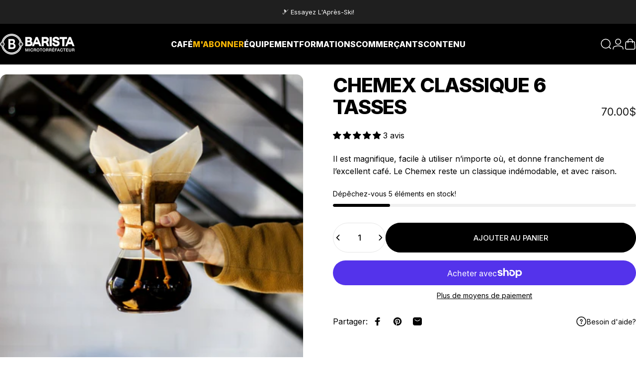

--- FILE ---
content_type: text/html; charset=utf-8
request_url: https://cafebarista.ca/?section_id=sections--17477028184246__header
body_size: 5497
content:
<div id="shopify-section-sections--17477028184246__header" class="shopify-section shopify-section-group-header-group header-section"><style>
  #shopify-section-sections--17477028184246__header {
    --section-padding-top: 20px;
    --section-padding-bottom: 20px;
    --color-background: 0 0 0;
    --color-foreground: 255 255 255;
    --color-transparent: 255 255 255;
  }
</style><menu-drawer id="MenuDrawer" class="menu-drawer drawer drawer--start z-30 fixed bottom-0 left-0 h-full w-full pointer-events-none"
  data-section-id="sections--17477028184246__header"
  hidden
>
  <overlay-element class="overlay fixed-modal invisible opacity-0 fixed bottom-0 left-0 w-full h-screen pointer-events-none" aria-controls="MenuDrawer" aria-expanded="false"></overlay-element>
  <div class="drawer__inner z-10 absolute top-0 flex flex-col w-full h-full overflow-hidden">
    <gesture-element class="drawer__header flex justify-between opacity-0 invisible relative">
      <span class="drawer__title heading lg:text-3xl text-2xl leading-none tracking-tight"></span>
      <button class="button button--secondary button--close drawer__close hidden sm:flex items-center justify-center" type="button" is="hover-button" aria-controls="MenuDrawer" aria-expanded="false" aria-label="Fermer">
        <span class="btn-fill" data-fill></span>
        <span class="btn-text"><svg class="icon icon-close icon-sm" viewBox="0 0 20 20" stroke="currentColor" fill="none" xmlns="http://www.w3.org/2000/svg">
      <path stroke-linecap="round" stroke-linejoin="round" d="M5 15L15 5M5 5L15 15"></path>
    </svg></span>
      </button>
    </gesture-element>
    <div class="drawer__content opacity-0 invisible flex flex-col h-full grow shrink">
      <nav class="relative grow overflow-hidden" role="navigation">
        <ul class="drawer__scrollable drawer__menu relative w-full h-full" role="list" data-parent><li class="drawer__menu-group"><details is="menu-details">
  <summary class="drawer__menu-item block cursor-pointer relative" aria-expanded="false">
    <button type="button" class="heading text-2xl leading-none tracking-tight">Café</button>
  </summary>
  <div class="drawer__submenu z-1 absolute top-0 left-0 flex flex-col w-full h-full" data-parent>
    <button type="button" class="tracking-tight heading text-base shrink-0 flex items-center gap-3 w-full" data-close>Café</button><ul id="DrawerSubMenu-sections--17477028184246__header-1" class="drawer__scrollable flex flex-col h-full"><li class="drawer__menu-group"><a class="drawer__menu-item block heading text-2xl leading-none tracking-tight" href="/collections/espressos">Espresso</a></li><li class="drawer__menu-group"><a class="drawer__menu-item block heading text-2xl leading-none tracking-tight" href="/collections/cafe-filtre">Café Filtre</a></li><li class="drawer__menu-group"><a class="drawer__menu-item block heading text-2xl leading-none tracking-tight" href="/collections/maboite-boites-degustation-cafe">Boîtes</a></li><li class="drawer__menu-group"><a class="drawer__menu-item block heading text-2xl leading-none tracking-tight" href="/collections/collaboration">Collaborations</a></li><li class="drawer__menu-group"><a class="drawer__menu-item block heading text-2xl leading-none tracking-tight" href="/collections/capsules-k-cup">Capsules K-Cup® Compatibles</a></li><li class="drawer__menu-group"><a class="drawer__menu-item block heading text-2xl leading-none tracking-tight" href="/collections/capsules-nespresso">Capsules compatibles Nespresso®</a></li><li class="drawer__menu-group"><details is="menu-details">
                  <summary class="drawer__menu-item block heading text-2xl leading-none tracking-tight cursor-pointer relative" aria-expanded="false">Les à-côtés</summary>
                  <div class="drawer__submenu z-1 absolute top-0 left-0 flex flex-col w-full h-full">
                    <button type="button" class="tracking-tight heading text-base flex items-center gap-3 w-full" data-close>Les à-côtés</button>
                    <ul class="drawer__scrollable flex flex-col h-full"><li class="drawer__menu-group">
                          <a class="drawer__menu-item block heading text-2xl leading-none tracking-tight" href="/collections/lait-et-boissons-vegetales">Lait et boissons végétales</a>
                        </li><li class="drawer__menu-group">
                          <a class="drawer__menu-item block heading text-2xl leading-none tracking-tight" href="/collections/gourmandises">Gourmandises</a>
                        </li><li class="drawer__menu-group">
                          <a class="drawer__menu-item block heading text-2xl leading-none tracking-tight" href="/products/carte-cadeau">Carte-cadeau</a>
                        </li></ul>
                  </div>
                </details></li><li class="drawer__menu-group drawer__promotions">
            <ul class="mega-menu__list grid grid-cols-2 w-full h-full" role="list" tabindex="-1"><li class="drawer__menu-group mega-menu__item flex opacity-0 w-full">
                    <div class="media-card media-card--card media-card--overlap">
                      <a class="media-card__link flex flex-col w-full h-full relative" href="/collections/maboite-boites-degustation-cafe"
                        aria-label="Boîtes de dégustation"
                        style="--color-foreground: 255 255 255; --color-overlay: 0 0 0; --overlay-opacity: 0.4;"
                      ><div class="badges z-2 absolute grid gap-3 pointer-events-none">
                            <span class="badge badge--onsale flex items-center gap-1d5 font-medium leading-none rounded-full">Essayez nos cafés</span>
                          </div><div class="media media--square relative overflow-hidden"><img src="//cafebarista.ca/cdn/shop/products/maboite-espresso-boite-de-degustation-maboite-cafe-barista-b-esp-boite-6x125g-g-606476.jpg?v=1763661687&amp;width=800" alt="MaBoite Espresso - Boîte de dégustation MABOÎTE - Cafe Barista" srcset="//cafebarista.ca/cdn/shop/products/maboite-espresso-boite-de-degustation-maboite-cafe-barista-b-esp-boite-6x125g-g-606476.jpg?v=1763661687&amp;width=180 180w, //cafebarista.ca/cdn/shop/products/maboite-espresso-boite-de-degustation-maboite-cafe-barista-b-esp-boite-6x125g-g-606476.jpg?v=1763661687&amp;width=360 360w, //cafebarista.ca/cdn/shop/products/maboite-espresso-boite-de-degustation-maboite-cafe-barista-b-esp-boite-6x125g-g-606476.jpg?v=1763661687&amp;width=540 540w, //cafebarista.ca/cdn/shop/products/maboite-espresso-boite-de-degustation-maboite-cafe-barista-b-esp-boite-6x125g-g-606476.jpg?v=1763661687&amp;width=720 720w" width="800" height="800" loading="lazy" is="lazy-image" style="object-position:46.4388% 77.554%;"></div><div class="media-card__content flex justify-between items-center gap-4 w-full">
                            <div class="media-card__text opacity-0 shrink-1 grid gap-0d5"><p>
                                  <span class="heading reversed-link text-lg tracking-tighter leading-tight">Boîtes de dégustation</span>
                                </p></div><svg class="icon icon-arrow-right icon-xs transform shrink-0 hidden md:block" viewBox="0 0 21 20" stroke="currentColor" fill="none" xmlns="http://www.w3.org/2000/svg">
      <path stroke-linecap="round" stroke-linejoin="round" d="M3 10H18M18 10L12.1667 4.16675M18 10L12.1667 15.8334"></path>
    </svg></div></a>
                    </div>
                  </li></ul>
          </li></ul></div>
</details>
</li><li class="drawer__menu-group"><a class="drawer__menu-item block heading text-2xl leading-none tracking-tight" href="/pages/abonnement-cafe">M&#39;abonner</a></li><li class="drawer__menu-group"><details is="menu-details">
  <summary class="drawer__menu-item block cursor-pointer relative" aria-expanded="false">
    <button type="button" class="heading text-2xl leading-none tracking-tight">Équipement</button>
  </summary>
  <div class="drawer__submenu z-1 absolute top-0 left-0 flex flex-col w-full h-full" data-parent>
    <button type="button" class="tracking-tight heading text-base shrink-0 flex items-center gap-3 w-full" data-close>Équipement</button><ul id="DrawerSubMenu-sections--17477028184246__header-3" class="drawer__scrollable flex flex-col h-full"><li class="drawer__menu-group"><a class="drawer__menu-item block heading text-2xl leading-none tracking-tight" href="/collections/machines-espresso">Machines espresso</a></li><li class="drawer__menu-group"><a class="drawer__menu-item block heading text-2xl leading-none tracking-tight" href="/collections/moulins-a-cafe">Moulins à café</a></li><li class="drawer__menu-group"><a class="drawer__menu-item block heading text-2xl leading-none tracking-tight" href="/collections/cafetieres-filtre-et-manuelles">Cafetières filtres et manuelles</a></li><li class="drawer__menu-group"><a class="drawer__menu-item block heading text-2xl leading-none tracking-tight" href="/collections/machines-moulins-espresso-commerciaux">Équipement commercial</a></li><li class="drawer__menu-group"><details is="menu-details">
                  <summary class="drawer__menu-item block heading text-2xl leading-none tracking-tight cursor-pointer relative" aria-expanded="false">Accessoires</summary>
                  <div class="drawer__submenu z-1 absolute top-0 left-0 flex flex-col w-full h-full">
                    <button type="button" class="tracking-tight heading text-base flex items-center gap-3 w-full" data-close>Accessoires</button>
                    <ul class="drawer__scrollable flex flex-col h-full"><li class="drawer__menu-group">
                          <a class="drawer__menu-item block heading text-2xl leading-none tracking-tight" href="/collections/accessoires-pour-espresso">Accessoires pour espresso</a>
                        </li><li class="drawer__menu-group">
                          <a class="drawer__menu-item block heading text-2xl leading-none tracking-tight" href="/collections/tasses">Tasses</a>
                        </li><li class="drawer__menu-group">
                          <a class="drawer__menu-item block heading text-2xl leading-none tracking-tight" href="/collections/balances-et-mesures">Balances et mesures</a>
                        </li><li class="drawer__menu-group">
                          <a class="drawer__menu-item block heading text-2xl leading-none tracking-tight" href="/collections/mousseurs-a-lait">Mousseurs à lait</a>
                        </li><li class="drawer__menu-group">
                          <a class="drawer__menu-item block heading text-2xl leading-none tracking-tight" href="/collections/filtres-a-cafe">Filtres à café</a>
                        </li><li class="drawer__menu-group">
                          <a class="drawer__menu-item block heading text-2xl leading-none tracking-tight" href="/collections/bouilloires">Bouilloires</a>
                        </li><li class="drawer__menu-group">
                          <a class="drawer__menu-item block heading text-2xl leading-none tracking-tight" href="/collections/livres-cafe">Livres</a>
                        </li><li class="drawer__menu-group">
                          <a class="drawer__menu-item block heading text-2xl leading-none tracking-tight" href="/products/carte-cadeau">Carte-cadeau</a>
                        </li></ul>
                  </div>
                </details></li><li class="drawer__menu-group"><details is="menu-details">
                  <summary class="drawer__menu-item block heading text-2xl leading-none tracking-tight cursor-pointer relative" aria-expanded="false">Entretien</summary>
                  <div class="drawer__submenu z-1 absolute top-0 left-0 flex flex-col w-full h-full">
                    <button type="button" class="tracking-tight heading text-base flex items-center gap-3 w-full" data-close>Entretien</button>
                    <ul class="drawer__scrollable flex flex-col h-full"><li class="drawer__menu-group">
                          <a class="drawer__menu-item block heading text-2xl leading-none tracking-tight" href="/collections/materiel-dentretien">Matériel d&#39;entretien</a>
                        </li><li class="drawer__menu-group">
                          <a class="drawer__menu-item block heading text-2xl leading-none tracking-tight" href="/pages/reparation">Service de réparation</a>
                        </li><li class="drawer__menu-group">
                          <a class="drawer__menu-item block heading text-2xl leading-none tracking-tight" href="/collections/pieces-detachees">Pièces détachées</a>
                        </li></ul>
                  </div>
                </details></li><li class="drawer__menu-group drawer__promotions">
            <ul class="mega-menu__list grid grid-cols-2 w-full h-full" role="list" tabindex="-1"><li class="drawer__menu-group mega-menu__item flex opacity-0 w-full">
                    <div class="media-card media-card--card media-card--overlap">
                      <a class="media-card__link flex flex-col w-full h-full relative" href="/collections/boites-ouvertes-machines-moulins"
                        aria-label="Découvrez nos boîtes ouvertes"
                        style="--color-foreground: 255 255 255; --color-overlay: 0 0 0; --overlay-opacity: 0.4;"
                      ><div class="badges z-2 absolute grid gap-3 pointer-events-none">
                            <span class="badge badge--onsale flex items-center gap-1d5 font-medium leading-none rounded-full">Solde</span>
                          </div><div class="media media--square relative overflow-hidden"><img src="//cafebarista.ca/cdn/shop/products/boite-ouverte-rocket-giotto-type-r-machines-rocket-rkt-res-giot-r-chr-ob-322761.jpg?v=1702917855&amp;width=1200" alt="Boîte Ouverte - Rocket Giotto Type R - Machines - Rocket" srcset="//cafebarista.ca/cdn/shop/products/boite-ouverte-rocket-giotto-type-r-machines-rocket-rkt-res-giot-r-chr-ob-322761.jpg?v=1702917855&amp;width=180 180w, //cafebarista.ca/cdn/shop/products/boite-ouverte-rocket-giotto-type-r-machines-rocket-rkt-res-giot-r-chr-ob-322761.jpg?v=1702917855&amp;width=360 360w, //cafebarista.ca/cdn/shop/products/boite-ouverte-rocket-giotto-type-r-machines-rocket-rkt-res-giot-r-chr-ob-322761.jpg?v=1702917855&amp;width=540 540w, //cafebarista.ca/cdn/shop/products/boite-ouverte-rocket-giotto-type-r-machines-rocket-rkt-res-giot-r-chr-ob-322761.jpg?v=1702917855&amp;width=720 720w, //cafebarista.ca/cdn/shop/products/boite-ouverte-rocket-giotto-type-r-machines-rocket-rkt-res-giot-r-chr-ob-322761.jpg?v=1702917855&amp;width=900 900w, //cafebarista.ca/cdn/shop/products/boite-ouverte-rocket-giotto-type-r-machines-rocket-rkt-res-giot-r-chr-ob-322761.jpg?v=1702917855&amp;width=1080 1080w" width="1200" height="1200" loading="lazy" is="lazy-image"></div><div class="media-card__content flex justify-between items-center gap-4 w-full">
                            <div class="media-card__text opacity-0 shrink-1 grid gap-0d5"><p>
                                  <span class="heading reversed-link text-lg tracking-tighter leading-tight">Découvrez nos boîtes ouvertes</span>
                                </p></div><svg class="icon icon-arrow-right icon-xs transform shrink-0 hidden md:block" viewBox="0 0 21 20" stroke="currentColor" fill="none" xmlns="http://www.w3.org/2000/svg">
      <path stroke-linecap="round" stroke-linejoin="round" d="M3 10H18M18 10L12.1667 4.16675M18 10L12.1667 15.8334"></path>
    </svg></div></a>
                    </div>
                  </li><li class="drawer__menu-group mega-menu__item flex opacity-0 w-full">
                    <div class="media-card media-card--card media-card--overlap">
                      <a class="media-card__link flex flex-col w-full h-full relative" href="/collections/marchandise-barista"
                        aria-label="Marchandise Barista"
                        style="--color-foreground: 255 255 255; --color-overlay: 0 0 0; --overlay-opacity: 0.4;"
                      ><div class="badges z-2 absolute grid gap-3 pointer-events-none">
                            <span class="badge badge--onsale flex items-center gap-1d5 font-medium leading-none rounded-full">Exclusivité</span>
                          </div><div class="media media--adapt relative overflow-hidden"><img src="//cafebarista.ca/cdn/shop/products/hoodie-barista-tasse-pour-emporter-vetements-agora-bar-hoodie-tasse-blk-s-668212.jpg?v=1702917945&amp;width=1200" alt="Hoodie Barista tasse pour emporter - Vêtements - Agora" srcset="//cafebarista.ca/cdn/shop/products/hoodie-barista-tasse-pour-emporter-vetements-agora-bar-hoodie-tasse-blk-s-668212.jpg?v=1702917945&amp;width=180 180w, //cafebarista.ca/cdn/shop/products/hoodie-barista-tasse-pour-emporter-vetements-agora-bar-hoodie-tasse-blk-s-668212.jpg?v=1702917945&amp;width=360 360w, //cafebarista.ca/cdn/shop/products/hoodie-barista-tasse-pour-emporter-vetements-agora-bar-hoodie-tasse-blk-s-668212.jpg?v=1702917945&amp;width=540 540w, //cafebarista.ca/cdn/shop/products/hoodie-barista-tasse-pour-emporter-vetements-agora-bar-hoodie-tasse-blk-s-668212.jpg?v=1702917945&amp;width=720 720w, //cafebarista.ca/cdn/shop/products/hoodie-barista-tasse-pour-emporter-vetements-agora-bar-hoodie-tasse-blk-s-668212.jpg?v=1702917945&amp;width=900 900w, //cafebarista.ca/cdn/shop/products/hoodie-barista-tasse-pour-emporter-vetements-agora-bar-hoodie-tasse-blk-s-668212.jpg?v=1702917945&amp;width=1080 1080w" width="1200" height="1200" loading="lazy" is="lazy-image"></div><div class="media-card__content flex justify-between items-center gap-4 w-full">
                            <div class="media-card__text opacity-0 shrink-1 grid gap-0d5"><p>
                                  <span class="heading reversed-link text-lg tracking-tighter leading-tight">Marchandise Barista</span>
                                </p></div><svg class="icon icon-arrow-right icon-xs transform shrink-0 hidden md:block" viewBox="0 0 21 20" stroke="currentColor" fill="none" xmlns="http://www.w3.org/2000/svg">
      <path stroke-linecap="round" stroke-linejoin="round" d="M3 10H18M18 10L12.1667 4.16675M18 10L12.1667 15.8334"></path>
    </svg></div></a>
                    </div>
                  </li></ul>
          </li></ul></div>
</details>
</li><li class="drawer__menu-group"><details is="menu-details">
  <summary class="drawer__menu-item block cursor-pointer relative" aria-expanded="false">
    <button type="button" class="heading text-2xl leading-none tracking-tight">Formations</button>
  </summary>
  <div class="drawer__submenu z-1 absolute top-0 left-0 flex flex-col w-full h-full" data-parent>
    <button type="button" class="tracking-tight heading text-base shrink-0 flex items-center gap-3 w-full" data-close>Formations</button><ul id="DrawerSubMenu-sections--17477028184246__header-4" class="drawer__scrollable flex flex-col h-full"><li class="drawer__menu-group"><a class="drawer__menu-item block heading text-2xl leading-none tracking-tight" href="/products/atelier-barista-espresso-latte-art">Espresso 101</a></li><li class="drawer__menu-group"><a class="drawer__menu-item block heading text-2xl leading-none tracking-tight" href="/products/atelier-barista-latte-art">Latte Art Avancé</a></li><li class="drawer__menu-group"><a class="drawer__menu-item block heading text-2xl leading-none tracking-tight" href="/products/atelier-formation-intensive-barista">Intensive de Barista</a></li><li class="drawer__menu-group"><a class="drawer__menu-item block heading text-2xl leading-none tracking-tight" href="/pages/formations-commerciales">Professionnelles</a></li></ul></div>
</details>
</li><li class="drawer__menu-group"><details is="menu-details">
  <summary class="drawer__menu-item block cursor-pointer relative" aria-expanded="false">
    <button type="button" class="heading text-2xl leading-none tracking-tight">Commerçants</button>
  </summary>
  <div class="drawer__submenu z-1 absolute top-0 left-0 flex flex-col w-full h-full" data-parent>
    <button type="button" class="tracking-tight heading text-base shrink-0 flex items-center gap-3 w-full" data-close>Commerçants</button><ul id="DrawerSubMenu-sections--17477028184246__header-5" class="drawer__scrollable flex flex-col h-full"><li class="drawer__menu-group"><a class="drawer__menu-item block heading text-2xl leading-none tracking-tight" href="/pages/barista-entreprise">Barista Entreprise</a></li><li class="drawer__menu-group"><a class="drawer__menu-item block heading text-2xl leading-none tracking-tight" href="/blogs/notre-blogue-cafe/comment-ouvrir-cafe">Comment ouvrir un café?</a></li><li class="drawer__menu-group"><a class="drawer__menu-item block heading text-2xl leading-none tracking-tight" href="/pages/restaurant">Café pour restaurant</a></li><li class="drawer__menu-group"><a class="drawer__menu-item block heading text-2xl leading-none tracking-tight" href="/pages/service-de-bureau">Café au bureau</a></li><li class="drawer__menu-group"><a class="drawer__menu-item block heading text-2xl leading-none tracking-tight" href="/pages/devenir-detaillant">Café pour détaillant</a></li><li class="drawer__menu-group"><a class="drawer__menu-item block heading text-2xl leading-none tracking-tight" href="/pages/metro">Gamme Metro</a></li><li class="drawer__menu-group"><details is="menu-details">
                  <summary class="drawer__menu-item block heading text-2xl leading-none tracking-tight cursor-pointer relative" aria-expanded="false">Services</summary>
                  <div class="drawer__submenu z-1 absolute top-0 left-0 flex flex-col w-full h-full">
                    <button type="button" class="tracking-tight heading text-base flex items-center gap-3 w-full" data-close>Services</button>
                    <ul class="drawer__scrollable flex flex-col h-full"><li class="drawer__menu-group">
                          <a class="drawer__menu-item block heading text-2xl leading-none tracking-tight" href="/collections/machines-moulins-espresso-commerciaux">Équipement commercial</a>
                        </li><li class="drawer__menu-group">
                          <a class="drawer__menu-item block heading text-2xl leading-none tracking-tight" href="/pages/formations-commerciales">Formations professionnelles</a>
                        </li><li class="drawer__menu-group">
                          <a class="drawer__menu-item block heading text-2xl leading-none tracking-tight" href="/pages/marque-privee">Marque privée</a>
                        </li><li class="drawer__menu-group">
                          <a class="drawer__menu-item block heading text-2xl leading-none tracking-tight" href="/pages/reparation">Service de réparation</a>
                        </li><li class="drawer__menu-group">
                          <a class="drawer__menu-item block heading text-2xl leading-none tracking-tight" href="/pages/contact">Contact</a>
                        </li></ul>
                  </div>
                </details></li></ul></div>
</details>
</li><li class="drawer__menu-group"><details is="menu-details">
  <summary class="drawer__menu-item block cursor-pointer relative" aria-expanded="false">
    <button type="button" class="heading text-2xl leading-none tracking-tight">Contenu</button>
  </summary>
  <div class="drawer__submenu z-1 absolute top-0 left-0 flex flex-col w-full h-full" data-parent>
    <button type="button" class="tracking-tight heading text-base shrink-0 flex items-center gap-3 w-full" data-close>Contenu</button><ul id="DrawerSubMenu-sections--17477028184246__header-6" class="drawer__scrollable flex flex-col h-full"><li class="drawer__menu-group"><a class="drawer__menu-item block heading text-2xl leading-none tracking-tight" href="/pages/les-bases-12-recettes-cafe-essentielles">12 recettes café essentielles</a></li><li class="drawer__menu-group"><a class="drawer__menu-item block heading text-2xl leading-none tracking-tight" href="/pages/les-bases-9-facons-de-faire-un-cafe">9 façons de faire un café</a></li><li class="drawer__menu-group"><a class="drawer__menu-item block heading text-2xl leading-none tracking-tight" href="/blogs/notre-blogue-cafe">Tous nos articles</a></li><li class="drawer__menu-group drawer__promotions">
            <ul class="mega-menu__list grid grid-cols-2 w-full h-full" role="list" tabindex="-1"><li class="drawer__menu-group mega-menu__item flex opacity-0 w-full">
                    <div class="media-card media-card--card media-card--overlap">
                      <a class="media-card__link flex flex-col w-full h-full relative" href="/pages/podcast-une-tasse-a-la-fois"
                        aria-label="Écouter notre podcast"
                        style="--color-foreground: 0 0 0; --color-overlay: 0 0 0; --overlay-opacity: 0.0;"
                      ><div class="media media--adapt relative overflow-hidden"><img src="//cafebarista.ca/cdn/shop/files/podcast_1080_x_1080_px_d27f4db1-b45a-48b6-b1fa-55e15a8db539.jpg?v=1730749154&amp;width=1080" alt="" srcset="//cafebarista.ca/cdn/shop/files/podcast_1080_x_1080_px_d27f4db1-b45a-48b6-b1fa-55e15a8db539.jpg?v=1730749154&amp;width=180 180w, //cafebarista.ca/cdn/shop/files/podcast_1080_x_1080_px_d27f4db1-b45a-48b6-b1fa-55e15a8db539.jpg?v=1730749154&amp;width=360 360w, //cafebarista.ca/cdn/shop/files/podcast_1080_x_1080_px_d27f4db1-b45a-48b6-b1fa-55e15a8db539.jpg?v=1730749154&amp;width=540 540w, //cafebarista.ca/cdn/shop/files/podcast_1080_x_1080_px_d27f4db1-b45a-48b6-b1fa-55e15a8db539.jpg?v=1730749154&amp;width=720 720w, //cafebarista.ca/cdn/shop/files/podcast_1080_x_1080_px_d27f4db1-b45a-48b6-b1fa-55e15a8db539.jpg?v=1730749154&amp;width=900 900w, //cafebarista.ca/cdn/shop/files/podcast_1080_x_1080_px_d27f4db1-b45a-48b6-b1fa-55e15a8db539.jpg?v=1730749154&amp;width=1080 1080w" width="1080" height="1080" loading="lazy" is="lazy-image"></div><div class="media-card__content flex justify-between items-center gap-4 w-full">
                            <div class="media-card__text opacity-0 shrink-1 grid gap-0d5"><p>
                                  <span class="heading reversed-link text-lg tracking-tighter leading-tight">Écouter notre podcast</span>
                                </p></div><svg class="icon icon-arrow-right icon-xs transform shrink-0 hidden md:block" viewBox="0 0 21 20" stroke="currentColor" fill="none" xmlns="http://www.w3.org/2000/svg">
      <path stroke-linecap="round" stroke-linejoin="round" d="M3 10H18M18 10L12.1667 4.16675M18 10L12.1667 15.8334"></path>
    </svg></div></a>
                    </div>
                  </li></ul>
          </li></ul></div>
</details>
</li></ul>
      </nav>
      <div class="drawer__footer grid w-full"><div class="drawer__footer-bottom flex items-center justify-between gap-6"><a href="/account/login" class="button button--primary icon-with-text" is="hover-link" rel="nofollow">
              <span class="btn-fill" data-fill></span>
              <span class="btn-text"><svg class="icon icon-account-2 icon-xs" viewBox="0 0 16 17" stroke="currentColor" fill="none" xmlns="http://www.w3.org/2000/svg">
      <rect width="6.5" height="6.5" x="4.75" y="1.917" rx="3.25"></rect>
      <path stroke-linecap="round" d="M8 10.834c1 0 2.667.222 3 .333.333.11 2.467.533 3 1.333.667 1 .667 1.334.667 2.667M8 10.834c-1 0-2.667.222-3 .333-.333.11-2.467.533-3 1.333-.667 1-.667 1.334-.667 2.667"></path>
    </svg>Connexion</span>
            </a></div>
      </div>
    </div>
  </div>
</menu-drawer>
<header data-section-id="sections--17477028184246__header" class="header header--left-center mobile:header--center page-width page-width--full section section--rounded section--padding grid items-center z-20 relative w-full" is="sticky-header" data-sticky-type="always"><div class="header__icons header__icons--start flex justify-start z-2">
  <div class="header__buttons flex items-center gap-1d5"><a href="/search" class="search-drawer-button flex items-center justify-center" is="magnet-link" aria-controls="SearchDrawer" aria-expanded="false" >
        <span class="sr-only">Rechercher</span><svg class="icon icon-search icon-lg" viewBox="0 0 24 24" stroke="currentColor" fill="none" xmlns="http://www.w3.org/2000/svg">
      <path stroke-linecap="round" d="m21 21-3.636-3.636m0 0A9 9 0 1 0 4.636 4.636a9 9 0 0 0 12.728 12.728Z"></path>
    </svg></a><button class="menu-drawer-button flex items-center justify-center" type="button" is="magnet-button" aria-controls="MenuDrawer" aria-expanded="false">
        <span class="sr-only">Navigation</span><svg class="icon icon-hamburger icon-lg" viewBox="0 0 24 24" stroke="currentColor" fill="none" xmlns="http://www.w3.org/2000/svg">
      <path stroke-linecap="round" d="M3 6H21M3 12H11M3 18H16"></path>
    </svg></button></div>
</div>
<h1 class="header__logo flex justify-center z-2" itemscope itemtype="http://schema.org/Organization">
    <span class="sr-only">Café Barista</span><a
      href="/"
      itemprop="url"
      class="header__logo-link flex items-center relative"
    >
      <span class="sr-only">Café Barista</span><img src="//cafebarista.ca/cdn/shop/files/vecto_logo_horizontal_alternatif_blanc.png?v=1651606849&amp;width=1201" alt="" srcset="//cafebarista.ca/cdn/shop/files/vecto_logo_horizontal_alternatif_blanc.png?v=1651606849&amp;width=150 150w, //cafebarista.ca/cdn/shop/files/vecto_logo_horizontal_alternatif_blanc.png?v=1651606849&amp;width=300 300w" width="1201" height="334" loading="eager" sizes="150px" style="max-height: 41.71523730224813px;max-width: 150px;" itemprop="logo" is="lazy-image" class="logo hidden md:block"><img src="//cafebarista.ca/cdn/shop/files/vecto_logo_horizontal_alternatif_blanc.png?v=1651606849&amp;width=1201" alt="" srcset="//cafebarista.ca/cdn/shop/files/vecto_logo_horizontal_alternatif_blanc.png?v=1651606849&amp;width=120 120w, //cafebarista.ca/cdn/shop/files/vecto_logo_horizontal_alternatif_blanc.png?v=1651606849&amp;width=240 240w" width="1201" height="334" loading="eager" sizes="120px" style="max-height: 33.3721898417985px;max-width: 120px;" itemprop="logo" is="lazy-image" class="logo md:hidden"></a></h1><div class="header__navigation hidden lg:flex lg:gap-5 lg:justify-start">
    <nav class="header__menu hidden lg:flex" role="navigation" aria-label="Primary"><ul class="flex flex-wrap list-menu with-block"><li>
        <details is="details-mega" trigger="hover" level="top" >
          <summary data-link="/pages/cafes-espresso-filtre-grains-moulu" class="z-2 relative rounded-full">
            <button type="button" class="menu__item text-sm-lg flex items-center font-medium z-2 relative cursor-pointer" is="api-magnet-button" data-id="HeaderNavMega-sections--17477028184246__header-1-start" data-section-id="sections--17477028184246__header" data-magnet="0" tabindex="-1">
              <span class="btn-text" data-text>Café</span><span class="btn-text btn-duplicate">Café</span></button>
          </summary>
          <div class="mega-menu absolute top-0 left-0 w-full max-w-full overflow-hidden pointer-events-none"><div class="mega-menu__container invisible"><ul id="HeaderNavMega-sections--17477028184246__header-1-start" class="mega-menu__list page-width page-width--full flex flex-wrap w-full h-full overflow-hidden" role="list" tabindex="-1"><li class="mega-menu__item mega-menu__item--nav mega-menu__item--medium opacity-0 w-full grid">
            <ul class="mega-menu__nav grid"><li class="mega-menu__nav-item opacity-0"><a href="/pages/cafes-espresso-filtre-grains-moulu" class="heading reversed-link text-base-xl leading-tight tracking-tight">Café</a><ul><li>
                          <a href="/collections/espressos" class="reversed-link text-base xl:text-lg">Espresso</a>
                        </li><li>
                          <a href="/collections/cafe-filtre" class="reversed-link text-base xl:text-lg">Café Filtre</a>
                        </li><li>
                          <a href="/collections/collaboration" class="reversed-link text-base xl:text-lg">Collaborations</a>
                        </li><li>
                          <a href="/collections/capsules-k-cup" class="reversed-link text-base xl:text-lg">Capsules K-Cup® Compatibles</a>
                        </li><li>
                          <a href="/collections/capsules-nespresso" class="reversed-link text-base xl:text-lg">Capsules compatibles Nespresso®</a>
                        </li></ul></li><li class="mega-menu__nav-item opacity-0"><a href="/collections/maboite-boites-degustation-cafe" class="heading reversed-link text-base-xl leading-tight tracking-tight">Boîtes</a><ul><li>
                          <a href="/products/maboite-degustation-espresso" class="reversed-link text-base xl:text-lg">MABOÎTE Espresso</a>
                        </li><li>
                          <a href="/products/maboite-degustation-filtre" class="reversed-link text-base xl:text-lg">MABOÎTE Filtre</a>
                        </li><li>
                          <a href="/products/maboite-capsules-espresso" class="reversed-link text-base xl:text-lg">MABOÎTE capsules compatibles Nespresso®</a>
                        </li></ul></li><li class="mega-menu__nav-item opacity-0"><a href="#" class="heading reversed-link text-base-xl leading-tight tracking-tight">Les à-côté</a><ul><li>
                          <a href="/collections/lait-et-boissons-vegetales" class="reversed-link text-base xl:text-lg">Lait et boissons végétales</a>
                        </li><li>
                          <a href="/collections/gourmandises" class="reversed-link text-base xl:text-lg">Gourmandises</a>
                        </li><li>
                          <a href="/products/carte-cadeau" class="reversed-link text-base xl:text-lg">Carte-cadeau</a>
                        </li></ul></li></ul><div class="mega-menu__footer relative">
                <a class="mega-menu__link link icon-with-text flex items-center justify-between w-full h-full" href="/collections/cafes">
                  <span class="heading link-text text-lg-2xl tracking-tight">Tous les cafés</span><svg class="icon icon-arrow-right icon-lg transform" viewBox="0 0 21 20" stroke="currentColor" fill="none" xmlns="http://www.w3.org/2000/svg">
      <path stroke-linecap="round" stroke-linejoin="round" d="M3 10H18M18 10L12.1667 4.16675M18 10L12.1667 15.8334"></path>
    </svg></a>
              </div></li><li class="mega-menu__item flex opacity-0 w-full align-self-start">
                <div class="media-card media-card--card media-card--overlap">
                  <a class="media-card__link flex flex-col w-full h-full relative" href="/collections/maboite-boites-degustation-cafe"
                    aria-label="Boîtes de dégustation"
                    style="--color-foreground: 255 255 255; --color-overlay: 0 0 0; --overlay-opacity: 0.4;"
                  ><div class="badges z-2 absolute grid gap-3 pointer-events-none">
                        <span class="badge badge--onsale flex items-center gap-1d5 font-medium leading-none rounded-full">Essayez nos cafés</span>
                      </div><div class="media media--square relative overflow-hidden"><img src="//cafebarista.ca/cdn/shop/products/maboite-espresso-boite-de-degustation-maboite-cafe-barista-b-esp-boite-6x125g-g-606476.jpg?v=1763661687&amp;width=800" alt="MaBoite Espresso - Boîte de dégustation MABOÎTE - Cafe Barista" srcset="//cafebarista.ca/cdn/shop/products/maboite-espresso-boite-de-degustation-maboite-cafe-barista-b-esp-boite-6x125g-g-606476.jpg?v=1763661687&amp;width=180 180w, //cafebarista.ca/cdn/shop/products/maboite-espresso-boite-de-degustation-maboite-cafe-barista-b-esp-boite-6x125g-g-606476.jpg?v=1763661687&amp;width=360 360w, //cafebarista.ca/cdn/shop/products/maboite-espresso-boite-de-degustation-maboite-cafe-barista-b-esp-boite-6x125g-g-606476.jpg?v=1763661687&amp;width=540 540w, //cafebarista.ca/cdn/shop/products/maboite-espresso-boite-de-degustation-maboite-cafe-barista-b-esp-boite-6x125g-g-606476.jpg?v=1763661687&amp;width=720 720w" width="800" height="800" loading="lazy" is="lazy-image" style="object-position:46.4388% 77.554%;"></div><div class="media-card__content flex justify-between items-center gap-4 w-full">
                        <div class="media-card__text opacity-0 shrink-1 grid gap-0d5"><p>
                              <span class="heading reversed-link text-xl-3xl tracking-tighter leading-tight">Boîtes de dégustation</span>
                            </p></div><svg class="icon icon-arrow-right icon-xs transform shrink-0 hidden xl:block" viewBox="0 0 21 20" stroke="currentColor" fill="none" xmlns="http://www.w3.org/2000/svg">
      <path stroke-linecap="round" stroke-linejoin="round" d="M3 10H18M18 10L12.1667 4.16675M18 10L12.1667 15.8334"></path>
    </svg></div></a>
                </div>
              </li></ul></div></div>
        </details>
      </li><li>
        <a href="/pages/abonnement-cafe" class="menu__item text-sm-lg flex items-center font-medium z-2 relative cursor-pointer" is="magnet-link" data-magnet="0">
          <span class="btn-text" data-text>M'abonner</span><span class="btn-text btn-duplicate">M'abonner</span></a>
      </li><li>
        <details is="details-mega" trigger="hover" level="top" >
          <summary data-link="/pages/machines-espresso-moulins-cafe" class="z-2 relative rounded-full">
            <button type="button" class="menu__item text-sm-lg flex items-center font-medium z-2 relative cursor-pointer" is="api-magnet-button" data-id="HeaderNavMega-sections--17477028184246__header-3-start" data-section-id="sections--17477028184246__header" data-magnet="0" tabindex="-1">
              <span class="btn-text" data-text>Équipement</span><span class="btn-text btn-duplicate">Équipement</span></button>
          </summary>
          <div class="mega-menu absolute top-0 left-0 w-full max-w-full overflow-hidden pointer-events-none"><div class="mega-menu__container invisible"><ul id="HeaderNavMega-sections--17477028184246__header-3-start" class="mega-menu__list page-width page-width--full flex flex-wrap w-full h-full overflow-hidden" role="list" tabindex="-1"><li class="mega-menu__item mega-menu__item--nav mega-menu__item--medium opacity-0 w-full grid">
            <ul class="mega-menu__nav grid"><li class="mega-menu__nav-item opacity-0"><a href="/pages/machines-espresso-moulins-cafe" class="heading reversed-link text-base-xl leading-tight tracking-tight">Équipement</a><ul><li>
                          <a href="/collections/machines-espresso" class="reversed-link text-base xl:text-lg">Machines espresso</a>
                        </li><li>
                          <a href="/collections/moulins-a-cafe" class="reversed-link text-base xl:text-lg">Moulins à café</a>
                        </li><li>
                          <a href="/collections/cafetieres-filtre-et-manuelles" class="reversed-link text-base xl:text-lg">Cafetières filtres et manuelles</a>
                        </li><li>
                          <a href="/collections/machines-moulins-espresso-commerciaux" class="reversed-link text-base xl:text-lg">Équipement commercial</a>
                        </li></ul></li><li class="mega-menu__nav-item opacity-0"><a href="/collections/materiel-dentretien" class="heading reversed-link text-base-xl leading-tight tracking-tight">Entretien</a><ul><li>
                          <a href="/collections/materiel-dentretien" class="reversed-link text-base xl:text-lg">Matériel d&#39;entretien</a>
                        </li><li>
                          <a href="/pages/reparation" class="reversed-link text-base xl:text-lg">Service de réparation</a>
                        </li><li>
                          <a href="/collections/pieces-detachees" class="reversed-link text-base xl:text-lg">Pièces détachées</a>
                        </li></ul></li><li class="mega-menu__nav-item opacity-0"><a href="/collections/accessoires" class="heading reversed-link text-base-xl leading-tight tracking-tight">Accessoires</a><ul><li>
                          <a href="/collections/accessoires-pour-espresso" class="reversed-link text-base xl:text-lg">Accessoires pour espresso</a>
                        </li><li>
                          <a href="/collections/tasses" class="reversed-link text-base xl:text-lg">Tasses</a>
                        </li><li>
                          <a href="/collections/balances-et-mesures" class="reversed-link text-base xl:text-lg">Balances et mesures</a>
                        </li><li>
                          <a href="/collections/mousseurs-a-lait" class="reversed-link text-base xl:text-lg">Mousseurs à lait</a>
                        </li><li>
                          <a href="/collections/filtres-a-cafe" class="reversed-link text-base xl:text-lg">Filtres à café</a>
                        </li><li>
                          <a href="/collections/bouilloires" class="reversed-link text-base xl:text-lg">Bouilloires</a>
                        </li><li>
                          <a href="/collections/livres-cafe" class="reversed-link text-base xl:text-lg">Livres</a>
                        </li><li>
                          <a href="/products/carte-cadeau" class="reversed-link text-base xl:text-lg">Carte-cadeau</a>
                        </li></ul></li></ul><div class="mega-menu__footer relative">
                <a class="mega-menu__link link icon-with-text flex items-center justify-between w-full h-full" href="/collections/equipements">
                  <span class="heading link-text text-lg-2xl tracking-tight">Tous les équipements</span><svg class="icon icon-arrow-right icon-lg transform" viewBox="0 0 21 20" stroke="currentColor" fill="none" xmlns="http://www.w3.org/2000/svg">
      <path stroke-linecap="round" stroke-linejoin="round" d="M3 10H18M18 10L12.1667 4.16675M18 10L12.1667 15.8334"></path>
    </svg></a>
              </div></li><li class="mega-menu__item flex opacity-0 w-full align-self-start">
                <div class="media-card media-card--card media-card--overlap">
                  <a class="media-card__link flex flex-col w-full h-full relative" href="/collections/boites-ouvertes-machines-moulins"
                    aria-label="Découvrez nos boîtes ouvertes"
                    style="--color-foreground: 255 255 255; --color-overlay: 0 0 0; --overlay-opacity: 0.4;"
                  ><div class="badges z-2 absolute grid gap-3 pointer-events-none">
                        <span class="badge badge--onsale flex items-center gap-1d5 font-medium leading-none rounded-full">Solde</span>
                      </div><div class="media media--square relative overflow-hidden"><img src="//cafebarista.ca/cdn/shop/products/boite-ouverte-rocket-giotto-type-r-machines-rocket-rkt-res-giot-r-chr-ob-322761.jpg?v=1702917855&amp;width=1200" alt="Boîte Ouverte - Rocket Giotto Type R - Machines - Rocket" srcset="//cafebarista.ca/cdn/shop/products/boite-ouverte-rocket-giotto-type-r-machines-rocket-rkt-res-giot-r-chr-ob-322761.jpg?v=1702917855&amp;width=180 180w, //cafebarista.ca/cdn/shop/products/boite-ouverte-rocket-giotto-type-r-machines-rocket-rkt-res-giot-r-chr-ob-322761.jpg?v=1702917855&amp;width=360 360w, //cafebarista.ca/cdn/shop/products/boite-ouverte-rocket-giotto-type-r-machines-rocket-rkt-res-giot-r-chr-ob-322761.jpg?v=1702917855&amp;width=540 540w, //cafebarista.ca/cdn/shop/products/boite-ouverte-rocket-giotto-type-r-machines-rocket-rkt-res-giot-r-chr-ob-322761.jpg?v=1702917855&amp;width=720 720w, //cafebarista.ca/cdn/shop/products/boite-ouverte-rocket-giotto-type-r-machines-rocket-rkt-res-giot-r-chr-ob-322761.jpg?v=1702917855&amp;width=900 900w, //cafebarista.ca/cdn/shop/products/boite-ouverte-rocket-giotto-type-r-machines-rocket-rkt-res-giot-r-chr-ob-322761.jpg?v=1702917855&amp;width=1080 1080w" width="1200" height="1200" loading="lazy" is="lazy-image"></div><div class="media-card__content flex justify-between items-center gap-4 w-full">
                        <div class="media-card__text opacity-0 shrink-1 grid gap-0d5"><p>
                              <span class="heading reversed-link text-xl-3xl tracking-tighter leading-tight">Découvrez nos boîtes ouvertes</span>
                            </p></div><svg class="icon icon-arrow-right icon-xs transform shrink-0 hidden xl:block" viewBox="0 0 21 20" stroke="currentColor" fill="none" xmlns="http://www.w3.org/2000/svg">
      <path stroke-linecap="round" stroke-linejoin="round" d="M3 10H18M18 10L12.1667 4.16675M18 10L12.1667 15.8334"></path>
    </svg></div></a>
                </div>
              </li><li class="mega-menu__item flex opacity-0 w-full align-self-start">
                <div class="media-card media-card--card media-card--overlap">
                  <a class="media-card__link flex flex-col w-full h-full relative" href="/collections/marchandise-barista"
                    aria-label="Marchandise Barista"
                    style="--color-foreground: 255 255 255; --color-overlay: 0 0 0; --overlay-opacity: 0.4;"
                  ><div class="badges z-2 absolute grid gap-3 pointer-events-none">
                        <span class="badge badge--onsale flex items-center gap-1d5 font-medium leading-none rounded-full">Exclusivité</span>
                      </div><div class="media media--adapt relative overflow-hidden"><img src="//cafebarista.ca/cdn/shop/products/hoodie-barista-tasse-pour-emporter-vetements-agora-bar-hoodie-tasse-blk-s-668212.jpg?v=1702917945&amp;width=1200" alt="Hoodie Barista tasse pour emporter - Vêtements - Agora" srcset="//cafebarista.ca/cdn/shop/products/hoodie-barista-tasse-pour-emporter-vetements-agora-bar-hoodie-tasse-blk-s-668212.jpg?v=1702917945&amp;width=180 180w, //cafebarista.ca/cdn/shop/products/hoodie-barista-tasse-pour-emporter-vetements-agora-bar-hoodie-tasse-blk-s-668212.jpg?v=1702917945&amp;width=360 360w, //cafebarista.ca/cdn/shop/products/hoodie-barista-tasse-pour-emporter-vetements-agora-bar-hoodie-tasse-blk-s-668212.jpg?v=1702917945&amp;width=540 540w, //cafebarista.ca/cdn/shop/products/hoodie-barista-tasse-pour-emporter-vetements-agora-bar-hoodie-tasse-blk-s-668212.jpg?v=1702917945&amp;width=720 720w, //cafebarista.ca/cdn/shop/products/hoodie-barista-tasse-pour-emporter-vetements-agora-bar-hoodie-tasse-blk-s-668212.jpg?v=1702917945&amp;width=900 900w, //cafebarista.ca/cdn/shop/products/hoodie-barista-tasse-pour-emporter-vetements-agora-bar-hoodie-tasse-blk-s-668212.jpg?v=1702917945&amp;width=1080 1080w" width="1200" height="1200" loading="lazy" is="lazy-image"></div><div class="media-card__content flex justify-between items-center gap-4 w-full">
                        <div class="media-card__text opacity-0 shrink-1 grid gap-0d5"><p>
                              <span class="heading reversed-link text-xl-3xl tracking-tighter leading-tight">Marchandise Barista</span>
                            </p></div><svg class="icon icon-arrow-right icon-xs transform shrink-0 hidden xl:block" viewBox="0 0 21 20" stroke="currentColor" fill="none" xmlns="http://www.w3.org/2000/svg">
      <path stroke-linecap="round" stroke-linejoin="round" d="M3 10H18M18 10L12.1667 4.16675M18 10L12.1667 15.8334"></path>
    </svg></div></a>
                </div>
              </li></ul></div></div>
        </details>
      </li><li>
        <details is="details-dropdown" trigger="hover" level="top">
          <summary data-link="/collections/ateliers-barista" class="z-2 relative rounded-full">
            <button type="button" class="menu__item text-sm-lg flex items-center font-medium z-2 relative cursor-pointer" is="magnet-button" data-magnet="0" tabindex="-1">
              <span class="btn-text" data-text>Formations</span><span class="btn-text btn-duplicate">Formations</span></button>
          </summary>
          <div id="DropdownMenu-sections--17477028184246__header-4-start" class="dropdown opacity-0 invisible absolute top-0 max-w-full pointer-events-none">
            <div class="dropdown__container relative"><span class="dropdown__corner corner left top flex absolute pointer-events-none">
  <svg class="w-full h-auto" viewBox="0 0 101 101" stroke="none" fill="currentColor" xmlns="http://www.w3.org/2000/svg">
    <path fill-rule="evenodd" clip-rule="evenodd" d="M101 0H0V101H1C1 45.7715 45.7715 1 101 1V0Z"></path>
    <path d="M1 101C1 45.7715 45.7715 1 101 1" fill="none"></path>
  </svg>
</span>
<span class="dropdown__corner corner right top flex absolute pointer-events-none">
  <svg class="w-full h-auto" viewBox="0 0 101 101" stroke="none" fill="currentColor" xmlns="http://www.w3.org/2000/svg">
    <path fill-rule="evenodd" clip-rule="evenodd" d="M101 0H0V101H1C1 45.7715 45.7715 1 101 1V0Z"></path>
    <path d="M1 101C1 45.7715 45.7715 1 101 1" fill="none"></path>
  </svg>
</span><ul class="dropdown__nav flex flex-col gap-1d5 xl:gap-2" role="list"><li class="opacity-0">
                      <p>
                        <a href="/products/atelier-barista-espresso-latte-art" class="reversed-link text-sm-base">Espresso 101</a>
                      </p>
                    </li><li class="opacity-0">
                      <p>
                        <a href="/products/atelier-barista-latte-art" class="reversed-link text-sm-base">Latte Art Avancé</a>
                      </p>
                    </li><li class="opacity-0">
                      <p>
                        <a href="/products/atelier-formation-intensive-barista" class="reversed-link text-sm-base">Intensive</a>
                      </p>
                    </li><li class="opacity-0">
                      <p>
                        <a href="/pages/formations-commerciales" class="reversed-link text-sm-base">Professionnelle</a>
                      </p>
                    </li></ul>
            </div>
          </div>
        </details>
      </li><li>
        <details is="details-mega" trigger="hover" level="top" >
          <summary data-link="/pages/distributeur-cafe-professionnel" class="z-2 relative rounded-full">
            <button type="button" class="menu__item text-sm-lg flex items-center font-medium z-2 relative cursor-pointer" is="api-magnet-button" data-id="HeaderNavMega-sections--17477028184246__header-5-start" data-section-id="sections--17477028184246__header" data-magnet="0" tabindex="-1">
              <span class="btn-text" data-text>Commerçants</span><span class="btn-text btn-duplicate">Commerçants</span></button>
          </summary>
          <div class="mega-menu absolute top-0 left-0 w-full max-w-full overflow-hidden pointer-events-none"><div class="mega-menu__container invisible"><ul id="HeaderNavMega-sections--17477028184246__header-5-start" class="mega-menu__list page-width page-width--full flex flex-wrap w-full h-full overflow-hidden" role="list" tabindex="-1"><li class="mega-menu__item mega-menu__item--nav mega-menu__item--medium mega-menu__item--full opacity-0 w-full grid">
            <ul class="mega-menu__nav flex flex-wrap"><li class="mega-menu__nav-item opacity-0"><a href="/pages/distributeur-cafe-professionnel" class="heading reversed-link text-base-xl leading-tight tracking-tight">Découvrir</a><ul><li>
                          <a href="/pages/barista-entreprise" class="reversed-link text-base xl:text-lg">Barista Entreprise</a>
                        </li><li>
                          <a href="/blogs/notre-blogue-cafe/comment-ouvrir-cafe" class="reversed-link text-base xl:text-lg">Comment ouvrir un café?</a>
                        </li><li>
                          <a href="/pages/restaurant" class="reversed-link text-base xl:text-lg">Café pour restaurant</a>
                        </li><li>
                          <a href="/pages/service-de-bureau" class="reversed-link text-base xl:text-lg">Café au bureau</a>
                        </li><li>
                          <a href="/pages/devenir-detaillant" class="reversed-link text-base xl:text-lg">Café pour détaillant</a>
                        </li><li>
                          <a href="/pages/metro" class="reversed-link text-base xl:text-lg">Gamme Metro</a>
                        </li></ul></li><li class="mega-menu__nav-item opacity-0"><a href="/pages/devenir-detaillant" class="heading reversed-link text-base-xl leading-tight tracking-tight">Services</a><ul><li>
                          <a href="/pages/marque-privee" class="reversed-link text-base xl:text-lg">Marque privée</a>
                        </li><li>
                          <a href="/collections/machines-moulins-espresso-commerciaux" class="reversed-link text-base xl:text-lg">Équipement commercial</a>
                        </li><li>
                          <a href="/pages/formations-commerciales" class="reversed-link text-base xl:text-lg">Formations professionnelles</a>
                        </li><li>
                          <a href="/pages/reparation" class="reversed-link text-base xl:text-lg">Services de réparation</a>
                        </li><li>
                          <a href="/pages/contact" class="reversed-link text-base xl:text-lg">Contact</a>
                        </li></ul></li></ul></li></ul></div></div>
        </details>
      </li><li>
        <details is="details-mega" trigger="hover" level="top" >
          <summary data-link="/pages/contenu-recettes-conseils" class="z-2 relative rounded-full">
            <button type="button" class="menu__item text-sm-lg flex items-center font-medium z-2 relative cursor-pointer" is="api-magnet-button" data-id="HeaderNavMega-sections--17477028184246__header-6-start" data-section-id="sections--17477028184246__header" data-magnet="0" tabindex="-1">
              <span class="btn-text" data-text>Contenu</span><span class="btn-text btn-duplicate">Contenu</span></button>
          </summary>
          <div class="mega-menu absolute top-0 left-0 w-full max-w-full overflow-hidden pointer-events-none"><div class="mega-menu__container invisible"><ul id="HeaderNavMega-sections--17477028184246__header-6-start" class="mega-menu__list page-width page-width--full flex flex-wrap w-full h-full overflow-hidden" role="list" tabindex="-1"><li class="mega-menu__item mega-menu__item--nav mega-menu__item--medium opacity-0 w-full grid">
            <ul class="mega-menu__nav grid"><li class="mega-menu__nav-item opacity-0"><a href="/blogs/notre-blogue-cafe" class="heading reversed-link text-base-xl leading-tight tracking-tight">Les bases</a><ul><li>
                          <a href="/pages/les-bases-12-recettes-cafe-essentielles" class="reversed-link text-base xl:text-lg">12 recettes café essentielles</a>
                        </li><li>
                          <a href="/pages/les-bases-9-facons-de-faire-un-cafe" class="reversed-link text-base xl:text-lg">9 façons de faire un café</a>
                        </li><li>
                          <a href="/blogs/notre-blogue-cafe" class="reversed-link text-base xl:text-lg">Notre blog café</a>
                        </li></ul></li><li class="mega-menu__nav-item opacity-0"><a href="/collections/livres-cafe" class="heading reversed-link text-base-xl leading-tight tracking-tight">Livres</a><ul><li>
                          <a href="/products/guide-du-barista-v2-nouvelle-edition" class="reversed-link text-base xl:text-lg">Guide du Barista</a>
                        </li><li>
                          <a href="/products/guide-du-latte-art" class="reversed-link text-base xl:text-lg">Guide du latte art</a>
                        </li><li>
                          <a href="/products/guide-recettes-cafeinees" class="reversed-link text-base xl:text-lg">Guide des Recettes Caféinées</a>
                        </li></ul></li></ul><div class="mega-menu__footer relative">
                <a class="mega-menu__link link icon-with-text flex items-center justify-between w-full h-full" href="/blogs/notre-blogue-cafe">
                  <span class="heading link-text text-lg-2xl tracking-tight">Tous nos articles</span><svg class="icon icon-arrow-right icon-lg transform" viewBox="0 0 21 20" stroke="currentColor" fill="none" xmlns="http://www.w3.org/2000/svg">
      <path stroke-linecap="round" stroke-linejoin="round" d="M3 10H18M18 10L12.1667 4.16675M18 10L12.1667 15.8334"></path>
    </svg></a>
              </div></li><li class="mega-menu__item flex opacity-0 w-full align-self-start">
                <div class="media-card media-card--card media-card--overlap">
                  <a class="media-card__link flex flex-col w-full h-full relative" href="/pages/podcast-une-tasse-a-la-fois"
                    aria-label="Écouter notre podcast"
                    style="--color-foreground: 0 0 0; --color-overlay: 0 0 0; --overlay-opacity: 0.0;"
                  ><div class="media media--adapt relative overflow-hidden"><img src="//cafebarista.ca/cdn/shop/files/podcast_1080_x_1080_px_d27f4db1-b45a-48b6-b1fa-55e15a8db539.jpg?v=1730749154&amp;width=1080" alt="" srcset="//cafebarista.ca/cdn/shop/files/podcast_1080_x_1080_px_d27f4db1-b45a-48b6-b1fa-55e15a8db539.jpg?v=1730749154&amp;width=180 180w, //cafebarista.ca/cdn/shop/files/podcast_1080_x_1080_px_d27f4db1-b45a-48b6-b1fa-55e15a8db539.jpg?v=1730749154&amp;width=360 360w, //cafebarista.ca/cdn/shop/files/podcast_1080_x_1080_px_d27f4db1-b45a-48b6-b1fa-55e15a8db539.jpg?v=1730749154&amp;width=540 540w, //cafebarista.ca/cdn/shop/files/podcast_1080_x_1080_px_d27f4db1-b45a-48b6-b1fa-55e15a8db539.jpg?v=1730749154&amp;width=720 720w, //cafebarista.ca/cdn/shop/files/podcast_1080_x_1080_px_d27f4db1-b45a-48b6-b1fa-55e15a8db539.jpg?v=1730749154&amp;width=900 900w, //cafebarista.ca/cdn/shop/files/podcast_1080_x_1080_px_d27f4db1-b45a-48b6-b1fa-55e15a8db539.jpg?v=1730749154&amp;width=1080 1080w" width="1080" height="1080" loading="lazy" is="lazy-image"></div><div class="media-card__content flex justify-between items-center gap-4 w-full">
                        <div class="media-card__text opacity-0 shrink-1 grid gap-0d5"><p>
                              <span class="heading reversed-link text-xl-3xl tracking-tighter leading-tight">Écouter notre podcast</span>
                            </p></div><svg class="icon icon-arrow-right icon-xs transform shrink-0 hidden xl:block" viewBox="0 0 21 20" stroke="currentColor" fill="none" xmlns="http://www.w3.org/2000/svg">
      <path stroke-linecap="round" stroke-linejoin="round" d="M3 10H18M18 10L12.1667 4.16675M18 10L12.1667 15.8334"></path>
    </svg></div></a>
                </div>
              </li></ul></div></div>
        </details>
      </li></ul>
</nav>
  </div><div class="header__icons header__icons--end flex justify-end z-2">
  <div class="header__buttons flex items-center gap-1d5"><a href="/search" class="search-drawer-button flex items-center justify-center" is="magnet-link" aria-controls="SearchDrawer" aria-expanded="false" >
        <span class="sr-only">Rechercher</span><svg class="icon icon-search icon-lg" viewBox="0 0 24 24" stroke="currentColor" fill="none" xmlns="http://www.w3.org/2000/svg">
      <path stroke-linecap="round" d="m21 21-3.636-3.636m0 0A9 9 0 1 0 4.636 4.636a9 9 0 0 0 12.728 12.728Z"></path>
    </svg></a><a href="/account/login" class="hidden lg:flex items-center justify-center" is="magnet-link" rel="nofollow">
        <span class="sr-only">Connexion</span><svg class="icon icon-account icon-lg" viewBox="0 0 24 24" stroke="currentColor" fill="none" xmlns="http://www.w3.org/2000/svg">
      <rect width="10.5" height="10.5" x="6.75" y="1.75" rx="5.25"></rect>
      <path stroke-linecap="round" d="M12 15.5c1.5 0 4 .333 4.5.5.5.167 3.7.8 4.5 2 1 1.5 1 2 1 4m-10-6.5c-1.5 0-4 .333-4.5.5-.5.167-3.7.8-4.5 2-1 1.5-1 2-1 4"></path>
    </svg></a><a href="/cart" class="cart-drawer-button flex items-center justify-center relative" is="magnet-link" aria-controls="CartDrawer" aria-expanded="false" data-no-instant>
        <span class="sr-only">Panier</span><svg class="icon icon-cart icon-lg" viewBox="0 0 24 24" stroke="currentColor" fill="none" xmlns="http://www.w3.org/2000/svg">
          <path stroke-linecap="round" stroke-miterlimit="10" d="M7.70023 9.14V6.36C7.70023 3.81 9.76023 1.75 12.3002 1.75C14.8402 1.75 16.9102 3.81 16.9102 6.36V9.14M21.8502 19.59L21.1902 9.15C21.1102 7.89 20.0502 6.91 18.7702 6.91H5.83023C4.55023 6.91 3.49023 7.89 3.41023 9.15L2.75023 19.59C2.66023 20.96 3.77023 22.13 5.17023 22.13H19.4402C20.8402 22.13 21.9402 20.97 21.8602 19.59H21.8502Z"></path>
        </svg><cart-count class="count absolute top-0 right-0 text-xs" aria-label="0 article" hidden>0</cart-count>
      </a><button class="menu-drawer-button flex items-center justify-center" type="button" is="magnet-button" aria-controls="MenuDrawer" aria-expanded="false">
        <span class="sr-only">Navigation</span><svg class="icon icon-hamburger icon-lg" viewBox="0 0 24 24" stroke="currentColor" fill="none" xmlns="http://www.w3.org/2000/svg">
      <path stroke-linecap="round" d="M3 6H21M3 12H11M3 18H16"></path>
    </svg></button></div>
</div>
<span class="header__corner corner left bottom flex absolute pointer-events-none">
  <svg class="w-full h-auto" viewBox="0 0 101 101" stroke="none" fill="currentColor" xmlns="http://www.w3.org/2000/svg">
    <path fill-rule="evenodd" clip-rule="evenodd" d="M101 0H0V101H1C1 45.7715 45.7715 1 101 1V0Z"></path>
    <path d="M1 101C1 45.7715 45.7715 1 101 1" fill="none"></path>
  </svg>
</span>
<span class="header__corner corner right bottom flex absolute pointer-events-none">
  <svg class="w-full h-auto" viewBox="0 0 101 101" stroke="none" fill="currentColor" xmlns="http://www.w3.org/2000/svg">
    <path fill-rule="evenodd" clip-rule="evenodd" d="M101 0H0V101H1C1 45.7715 45.7715 1 101 1V0Z"></path>
    <path d="M1 101C1 45.7715 45.7715 1 101 1" fill="none"></path>
  </svg>
</span><span class="header__cutout cutout opacity-0 absolute left-0 top-100 w-full pointer-events-none"></span></header><span class="overlay opacity-0 z-1 fixed left-0 w-full pointer-events-none"></span><script>
  if (Shopify.designMode) {
    document.documentElement.style.setProperty('--header-height', Math.round(document.getElementById('shopify-section-sections--17477028184246__header').clientHeight) + 'px');
  }
</script>


<style> #shopify-section-sections--17477028184246__header {background-color: #000;} #shopify-section-sections--17477028184246__header .list-menu li:nth-child(2) a[href*="abonnement"] {color: #f4b405;} #shopify-section-sections--17477028184246__header .list-menu li:nth-child(2) a[href*="subscription"] {color: #f4b405;} #shopify-section-sections--17477028184246__header .header__menu > ul .menu__item {font-size: 16px; font-weight: 800;} </style></div>

--- FILE ---
content_type: text/javascript; charset=utf-8
request_url: https://cafebarista.ca/products/chemex-classique-6-tasses.js
body_size: 280
content:
{"id":3669350285377,"title":"Chemex classique 6 tasses","handle":"chemex-classique-6-tasses","description":"\u003cp\u003eIl est magnifique, facile à utiliser n’importe où, et donne franchement de l’excellent café. Le Chemex reste un classique indémodable, et avec raison.\u003c\/p\u003e","published_at":"2019-05-15T10:16:03-04:00","created_at":"2019-05-15T10:16:03-04:00","vendor":"EIGHT OUNCE","type":"Accessoires","tags":["Cafetières filtre et manuelles"],"price":7000,"price_min":7000,"price_max":7000,"available":true,"price_varies":false,"compare_at_price":null,"compare_at_price_min":0,"compare_at_price_max":0,"compare_at_price_varies":false,"variants":[{"id":28547239936065,"title":"Default Title","option1":"Default Title","option2":null,"option3":null,"sku":"CHE-CLASSIQUE-6T-GLS","requires_shipping":true,"taxable":true,"featured_image":null,"available":true,"name":"Chemex classique 6 tasses","public_title":null,"options":["Default Title"],"price":7000,"weight":630,"compare_at_price":null,"inventory_management":"shopify","barcode":"CM-6A","quantity_rule":{"min":1,"max":null,"increment":1},"quantity_price_breaks":[],"requires_selling_plan":false,"selling_plan_allocations":[]}],"images":["\/\/cdn.shopify.com\/s\/files\/1\/2482\/5980\/products\/chemex-classique-6-tasses-infusions-manuelles-eight-ounce-che-classique-6t-gls-118613.jpg?v=1692724100","\/\/cdn.shopify.com\/s\/files\/1\/2482\/5980\/products\/chemex-classique-6-tasses-infusions-manuelles-eight-ounce-che-classique-6t-gls-174180.jpg?v=1692724100","\/\/cdn.shopify.com\/s\/files\/1\/2482\/5980\/products\/chemex-classique-6-tasses-infusions-manuelles-eight-ounce-che-classique-6t-gls-197992.jpg?v=1692724100"],"featured_image":"\/\/cdn.shopify.com\/s\/files\/1\/2482\/5980\/products\/chemex-classique-6-tasses-infusions-manuelles-eight-ounce-che-classique-6t-gls-118613.jpg?v=1692724100","options":[{"name":"Title","position":1,"values":["Default Title"]}],"url":"\/products\/chemex-classique-6-tasses","media":[{"alt":"une personne tient un chemex plein de café filtre avec son filtre de papier ","id":26517930803382,"position":1,"preview_image":{"aspect_ratio":1.0,"height":2533,"width":2533,"src":"https:\/\/cdn.shopify.com\/s\/files\/1\/2482\/5980\/products\/chemex-classique-6-tasses-infusions-manuelles-eight-ounce-che-classique-6t-gls-118613.jpg?v=1692724100"},"aspect_ratio":1.0,"height":2533,"media_type":"image","src":"https:\/\/cdn.shopify.com\/s\/files\/1\/2482\/5980\/products\/chemex-classique-6-tasses-infusions-manuelles-eight-ounce-che-classique-6t-gls-118613.jpg?v=1692724100","width":2533},{"alt":"Chemex classique 6 tasses - Infusions manuelles - EIGHT OUNCE","id":26517930836150,"position":2,"preview_image":{"aspect_ratio":1.0,"height":2297,"width":2297,"src":"https:\/\/cdn.shopify.com\/s\/files\/1\/2482\/5980\/products\/chemex-classique-6-tasses-infusions-manuelles-eight-ounce-che-classique-6t-gls-174180.jpg?v=1692724100"},"aspect_ratio":1.0,"height":2297,"media_type":"image","src":"https:\/\/cdn.shopify.com\/s\/files\/1\/2482\/5980\/products\/chemex-classique-6-tasses-infusions-manuelles-eight-ounce-che-classique-6t-gls-174180.jpg?v=1692724100","width":2297},{"alt":"Chemex classique 6 tasses - Infusions manuelles - EIGHT OUNCE","id":26517930868918,"position":3,"preview_image":{"aspect_ratio":1.0,"height":2541,"width":2541,"src":"https:\/\/cdn.shopify.com\/s\/files\/1\/2482\/5980\/products\/chemex-classique-6-tasses-infusions-manuelles-eight-ounce-che-classique-6t-gls-197992.jpg?v=1692724100"},"aspect_ratio":1.0,"height":2541,"media_type":"image","src":"https:\/\/cdn.shopify.com\/s\/files\/1\/2482\/5980\/products\/chemex-classique-6-tasses-infusions-manuelles-eight-ounce-che-classique-6t-gls-197992.jpg?v=1692724100","width":2541}],"requires_selling_plan":false,"selling_plan_groups":[]}